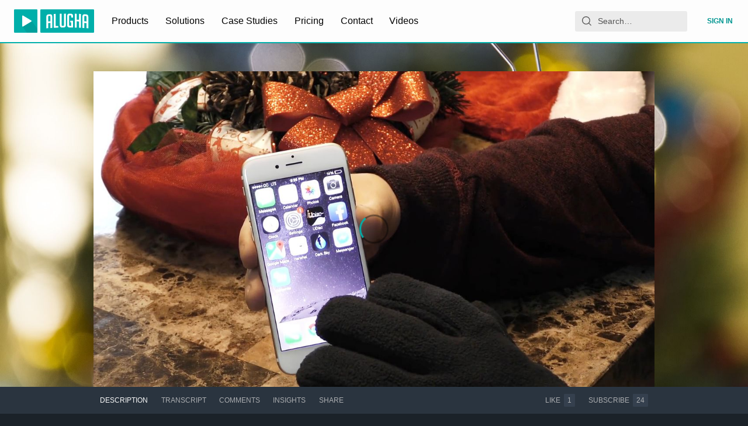

--- FILE ---
content_type: application/javascript; charset=utf-8
request_url: https://static.alugha.com/assets/SectionTitle-index-C3vZO1Ml.js
body_size: -61
content:
import{H as o}from"./index-DjR47IdQ.js";const r=o.h2.withConfig({componentId:"sc-c976b1de-0"})(["text-align:center;color:",";font-size:",";text-transform:uppercase;margin-bottom:1.5rem;"],({theme:t})=>t.colors.textPrimary,({theme:t})=>t.fontSizes.small);export{r as S};


--- FILE ---
content_type: application/javascript; charset=utf-8
request_url: https://static.alugha.com/assets/PayForm-intl-BEDpy4lQ.js
body_size: 370
content:
import{o as e}from"./index-DjR47IdQ.js";const d=e({CardNumber:{id:"app.PayForm.CardNumber",defaultMessage:"Card Number"},CvcCode:{id:"app.PayForm.CvcCode",defaultMessage:"Cvc Code"},Cardholder:{id:"app.PayForm.Cardholder",defaultMessage:"Cardholder"},Coupon:{id:"app.Payform.Coupon",defaultMessage:"Coupon Code"},Date:{id:"app.PayForm.Date",defaultMessage:"Expiry Date"},CardNumberVal:{id:"app.PayForm.CardNumberVal",defaultMessage:"Invalid card number"},CvcCodeVal:{id:"app.PayForm.CvcCodeVal",defaultMessage:"Invalid verification number"},DateVal:{id:"app.PayForm.DateVal",defaultMessage:"Invalid expiration date"},paymentHint:{id:"app.PayForm.paymentHint",defaultMessage:"*Payment starts a {termType} subscription. {amount} will be collected again on {nextPaymentDate} if you do not cancel your subscription before {oneDayBeforeNextPaymentDate}."},paymentPaddle:{id:"app.PayForm.paymentPaddle",defaultMessage:"Purchase new subscription"},verifyWithPaddle:{id:"app.PayForm.verifyWithPaddle",defaultMessage:"Upgrade your account for free!"},actionBuy:{id:"app.PayForm.actionBuy",defaultMessage:"Check out with Paddle"},actionVerify:{id:"app.PayForm.actionVerify",defaultMessage:"Verify with Paddle"},hintExternalPSP:{id:"app.PayForm.hintExternalPSP",defaultMessage:"alugha uses Paddle as payment service provider. Every aspect of your alugha subscription relating payment will be handled and invoices will be issued by Paddle. Coupon codes (if existing) will be verified during the checkout process."},hintExternalPSPFree:{id:"app.PayForm.hintExternalPSPFree",defaultMessage:"alugha uses Paddle as their trusted verification service. Your data will be securely stored there."},poweredBy:{id:"app.PayForm.poweredBy",defaultMessage:"Powered by"}});export{d as m};


--- FILE ---
content_type: application/javascript; charset=utf-8
request_url: https://static.alugha.com/assets/graphql-UugmOSGB.js
body_size: 1666
content:
import{j0 as I,u as Y,j1 as r,d as Z,bm as $,j2 as D,j3 as U,r as Q,j4 as G,hm as T,aL as x,j5 as M}from"./index-DjR47IdQ.js";function z(t){var e=t.children,i=t.query,n=I(t,["children","query"]),o=Y(i,n);return o?e(o):null}z.propTypes={client:r.object,children:r.func.isRequired,fetchPolicy:r.string,notifyOnNetworkStatusChange:r.bool,onCompleted:r.func,onError:r.func,pollInterval:r.number,query:r.object.isRequired,variables:r.object,ssr:r.bool,partialRefetch:r.bool,returnPartialData:r.bool};function H(t){var e=Z(t.mutation,t),i=e[0],n=e[1];return t.children?t.children(i,n):null}H.propTypes={mutation:r.object.isRequired,variables:r.object,optimisticResponse:r.oneOfType([r.object,r.func]),refetchQueries:r.oneOfType([r.arrayOf(r.oneOfType([r.string,r.object])),r.func]),awaitRefetchQueries:r.bool,update:r.func,children:r.func.isRequired,onCompleted:r.func,onError:r.func,fetchPolicy:r.string};function J(t){var e=$(t.subscription,t);return t.children&&e?t.children(e):null}J.propTypes={subscription:r.object.isRequired,variables:r.object,children:r.func,onSubscriptionData:r.func,onSubscriptionComplete:r.func,shouldResubscribe:r.oneOfType([r.func,r.bool])};var A=function(){return{}},K=function(){return!1};function B(t){return t.displayName||t.name||"Component"}function V(t,e){for(var i={},n=0,o=t.variables;n<o.length;n++){var v=o[n],p=v.variable,h=v.type;if(!(!p.name||!p.name.value)){var f=p.name.value,b=e[f];if(typeof b<"u"){i[f]=b;continue}h.kind!=="NonNullType"&&(i[f]=void 0)}}return i}var F=function(t){D(e,t);function e(i){var n=t.call(this,i)||this;return n.withRef=!1,n.setWrappedInstance=n.setWrappedInstance.bind(n),n}return e.prototype.getWrappedInstance=function(){return __DEV__?U(this.withRef,"To access the wrapped instance, you need to specify { withRef: true } in the options"):U(this.withRef,27),this.wrappedInstance},e.prototype.setWrappedInstance=function(i){this.wrappedInstance=i},e}(Q.Component);function W(t,e){e===void 0&&(e={});var i=G(t),n=e.options,o=n===void 0?A:n,v=e.skip,p=v===void 0?K:v,h=e.alias,f=h===void 0?"Apollo":h,b=o;typeof b!="function"&&(b=function(){return o});var w=p;typeof w!="function"&&(w=function(){return p});var d;return function(u){var c="".concat(f,"(").concat(B(u),")"),_=function(S){D(y,S);function y(){return S!==null&&S.apply(this,arguments)||this}return y.prototype.render=function(){var l=this,a=this.props,s=w(a),R=s?Object.create(null):T({},b(a));return!s&&!R.variables&&i.variables.length>0&&(R.variables=V(i,a)),Q.createElement(z,T({},R,{displayName:c,skip:s,query:t}),function(g){var j,m;g.client;var P=g.data,k=I(g,["client","data"]);if(e.withRef&&(l.withRef=!0,a=Object.assign({},a,{ref:l.setWrappedInstance})),s)return Q.createElement(u,T({},a,{}));var L=Object.assign(k,P||{}),E=e.name||"data",N=(j={},j[E]=L,j);if(e.props){var q=(m={},m[E]=L,m.ownProps=a,m);d=e.props(q,d),N=d}return Q.createElement(u,T({},a,N))})},y.displayName=c,y.WrappedComponent=u,y}(F);return x(_,u,{})}}function C(t,e){e===void 0&&(e={});var i=G(t),n=e.options,o=n===void 0?A:n,v=e.alias,p=v===void 0?"Apollo":v,h=o;return typeof h!="function"&&(h=function(){return o}),function(f){var b="".concat(p,"(").concat(B(f),")"),w=function(d){D(u,d);function u(){return d!==null&&d.apply(this,arguments)||this}return u.prototype.render=function(){var c=this.props,_=h(c);return e.withRef&&(this.withRef=!0,c=Object.assign({},c,{ref:this.setWrappedInstance})),!_.variables&&i.variables.length>0&&(_.variables=V(i,c)),Q.createElement(H,T({ignoreResults:!0},_,{mutation:t}),function(S,y){var l,a,s=y.data,R=I(y,["data"]),g=Object.assign(R,s||{}),j=e.name||"mutate",m=e.name?"".concat(j,"Result"):"result",P=(l={},l[j]=S,l[m]=g,l);if(e.props){var k=(a={},a[j]=S,a[m]=g,a.ownProps=c,a);P=e.props(k)}return Q.createElement(f,T({},c,P))})},u.displayName=b,u.WrappedComponent=f,u}(F);return x(w,f,{})}}function O(t,e){e===void 0&&(e={});var i=G(t),n=e.options,o=n===void 0?A:n,v=e.skip,p=v===void 0?K:v,h=e.alias,f=h===void 0?"Apollo":h,b=e.shouldResubscribe,w=o;typeof w!="function"&&(w=function(){return o});var d=p;typeof d!="function"&&(d=function(){return p});var u;return function(c){var _="".concat(f,"(").concat(B(c),")"),S=function(y){D(l,y);function l(a){var s=y.call(this,a)||this;return s.state={resubscribe:!1},s}return l.prototype.updateResubscribe=function(a){this.setState({resubscribe:a})},l.prototype.componentDidUpdate=function(a){var s=!!(b&&b(a,this.props));this.state.resubscribe!==s&&this.updateResubscribe(s)},l.prototype.render=function(){var a=this,s=this.props,R=d(s),g=R?Object.create(null):w(s);return!R&&!g.variables&&i.variables.length>0&&(g.variables=V(i,s)),Q.createElement(J,T({},g,{displayName:_,skip:R,subscription:t,shouldResubscribe:this.state.resubscribe}),function(j){var m,P,k=j.data,L=I(j,["data"]);if(e.withRef&&(a.withRef=!0,s=Object.assign({},s,{ref:a.setWrappedInstance})),R)return Q.createElement(c,T({},s,{}));var E=Object.assign(L,k||{}),N=e.name||"data",q=(m={},m[N]=E,m);if(e.props){var X=(P={},P[N]=E,P.ownProps=s,P);u=e.props(X,u),q=u}return Q.createElement(c,T({},s,q))})},l.displayName=_,l.WrappedComponent=c,l}(F);return x(S,c,{})}}function re(t,e){switch(e===void 0&&(e={}),G(t).type){case M.Mutation:return C(t,e);case M.Subscription:return O(t,e);case M.Query:default:return W(t,e)}}export{H as M,re as g,C as w};


--- FILE ---
content_type: application/javascript; charset=utf-8
request_url: https://static.alugha.com/assets/Card-index-D6n5_hlN.js
body_size: 1257
content:
import{q as B,j as e,H as S,c as w,eh as Y,p as Z,r as h,Y as F,aU as L,aV as N,o as W,fe as X,jU as _,jV as q,jW as I,jX as J,jY as K,E as Q,jZ as D,bw as G,gZ as ee,j_ as ae,U as p,j$ as se,k0 as te,k1 as ne,k2 as re,k3 as oe,k4 as ie,k5 as le,k6 as ce,av as de,aC as ge,k7 as ue}from"./index-DjR47IdQ.js";import{d as he}from"./ArticleCardContent-BVliUN3a.js";import{e as pe}from"./errors-CHflUJYZ.js";import{I as je}from"./IconMenu-DDChgNcy.js";const fe=S(w).withConfig({componentId:"sc-1eca9ead-0"})(["display:inline-block;text-align:start;font-size:",";color:",";text-overflow:ellipsis;white-space:nowrap;overflow:hidden;border:none;background-color:transparent;align-items:flex-start;padding:0.25rem 0;line-height:1.15;:hover{cursor:pointer;}"],({theme:a})=>a.fontSizes.small,({theme:a})=>a.colors.dubbrLightGray),xe=a=>a.stopPropagation(),me=({authorId:a,authorName:n})=>{const r=B();return e.jsx(fe,{rel:"author",to:r.toUser(a),onClick:xe,children:n})},P=W({duration:{id:"app.Card.duration",defaultMessage:"Duration"},languages:{id:"app.Card.languages",defaultMessage:"Languages"}}),R=a=>{a.stopPropagation()},ke=({langCode:a,to:n,title:r,description:o,duration:i,authorName:A,authorId:z,thumbnailSrc:l,thumbnailSrcSet:E,bGcolor:c,languages:d,showMenu:j,isViewer:$,toggleMenu:H,noOverlayPlay:O,cardMenu:f,portrait:U,onPreloadRequested:x,isLivestream:m,isLive:k})=>{const g=Z(),C=h.useRef(null),b=F(),u=L(a),T=N(u),V=h.useCallback(s=>{s.preventDefault(),b.push(n)},[b,n]),y=g.formatMessage(P.duration),M=h.useRef(null),v=X("right","left");return e.jsxs(_,{onMouseOver:x,onTouchStart:x,onClick:V,showMenu:j,children:[e.jsxs(q,{portrait:U,children:[e.jsxs(w,{to:n,onClick:R,title:r,"aria-hidden":!0,children:[!l&&c?e.jsx(I,{as:"div",bGcolor:c}):e.jsx(I,{src:l||he,srcSet:E,alt:"",bGcolor:c}),!O&&l&&e.jsx(J,{children:e.jsx(K,{children:e.jsx(Q,{denyHover:!0})})})]}),!m&&i!=null&&e.jsx(D,{dateTime:ee(i),"aria-label":y,title:y,children:G(i)}),m&&e.jsxs(D,{children:[e.jsx(ae,{isLive:k})," ",k?e.jsx(p,{id:"app.Card.live",defaultMessage:"Live"}):e.jsx(p,{id:"app.Card.offline",defaultMessage:"Offline"})]})]}),e.jsxs(se,{children:[e.jsx(te,{lang:u,dir:T,children:e.jsx(ne,{to:n,children:r||e.jsx(p,{id:"app.Card.noTitle",defaultMessage:"No title"})})}),e.jsx(re,{lang:u,dir:T,children:(o==null?void 0:o.slice(0,300))||""}),e.jsx(oe,{"aria-label":g.formatMessage(P.languages),children:d&&d.length>0?d.map(s=>e.jsx(ie,{children:e.jsx(le,{lang:L(s.langCode),"aria-label":s.name,to:s.to,onClick:R,children:s.langCode})},s.key)):e.jsx("li",{children:g.formatMessage(pe.noPlayableTracks)})}),e.jsx(ce,{children:e.jsx(me,{authorName:A,authorId:z})}),$&&e.jsx(de,{ref:C,style:{zIndex:3},attachment:`top ${v}`,targetAttachment:`bottom ${v}`,renderTarget:s=>e.jsx(ue,{ref:t=>{s.current=t,M.current=t},onClick:H,children:e.jsx(je,{})}),renderElement:s=>j&&e.jsx("div",{ref:s,onClick:t=>{t.stopPropagation()},children:f&&ge.cloneElement(f,{onResize:()=>{var t;return(t=C.current)==null?void 0:t.position()},toggleButtonRef:M})})})]})]})},Me=Y(ke);export{me as A,Me as C};


--- FILE ---
content_type: application/javascript; charset=utf-8
request_url: https://static.alugha.com/assets/Poster-C8Sm6KAp.js
body_size: 646
content:
import{p as m,r as y,o as P,j as s,H as r,gX as x,z as j,P as w,gV as t}from"./index-DjR47IdQ.js";import{L as k}from"./LoadingCircle-Bvjckpn3.js";import{$ as C,x as v}from"./connect-DbiEyT0N.js";const I=P({playProject:{id:"player.Poster.playProject",defaultMessage:"Play project"}}),g=r.div.withConfig({componentId:"sc-bdc2388c-0"})(["position:absolute;left:0;right:0;top:0;bottom:0;transition:0.3s background ease;background:transparent;z-index:1;"]),$=r.button.withConfig({componentId:"sc-bdc2388c-1"})(["position:absolute;left:0;right:0;top:0;bottom:0;width:100%;height:100%;border:none;display:flex;align-items:center;justify-content:center;margin:0;padding:0;color:#fff;background:transparent 50% 50% / cover no-repeat;cursor:pointer;:hover,:focus{> ","{background:rgba(0,0,0,0.3);}}visibility:visible;opacity:1;",";"],g,o=>!o.visible&&j(["transition:0s 0.2s visibility,0.2s ease opacity;visibility:hidden;opacity:0;"])),M=r(v).withConfig({componentId:"sc-bdc2388c-2"})(["background:",";border-radius:",";padding:",";@media (min-width:","){padding:",";width:",";height:",";}@media (min-width:","){border-radius:",";padding:",";width:",";height:",";}> svg{width:100%;height:100%;}"],({theme:o})=>w(.2,o.colors.accentPrimary),t(2),t(5),t(300),t(10),t(80),t(80),t(500),t(4),t(15),t(110),t(110)),L=({video:o,visible:i,waiting:a,videoLang:n,onTrigger:b})=>{const h=m(),c=y.useRef(null),{buttonProps:f}=C({onPress:b},c),d=h.formatMessage(I.playProject),e={};if(o){const p=n&&o.tracks.find(u=>u.langCode===n),l=p&&p.poster||o.poster;l&&(e.backgroundImage=`url("${l.href}")`)}return a&&(e.cursor="wait"),s.jsxs($,{...f,ref:c,visible:i,"aria-hidden":!i,style:e,"aria-label":d,title:d,children:[s.jsx(g,{}),s.jsx(M,{children:a?s.jsx(k,{}):s.jsx(x,{})})]})};export{L as P};
